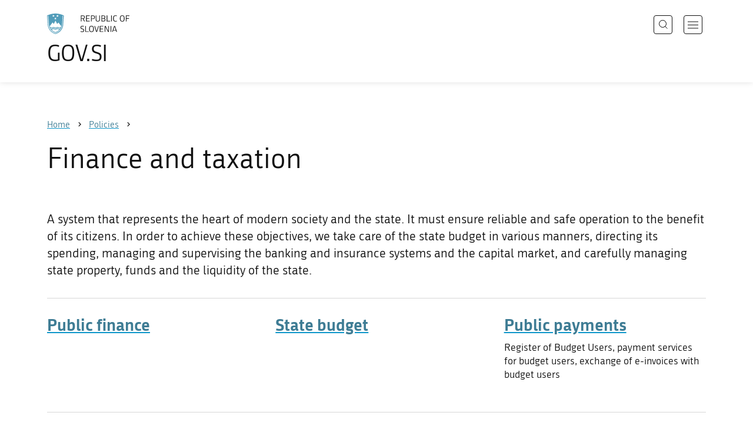

--- FILE ---
content_type: text/html; charset=utf-8
request_url: https://www.gov.si/en/policies/finance-and-taxation/
body_size: 5664
content:
<!DOCTYPE html>
<html class="type-TopicPage" lang="en" dir="ltr">
<head>
	<meta charset="utf-8">
	<meta name="description" content="government budget, public finance, financial system, taxes customs, duties,	
banking system, health insurance, capital market, public accounting, treasury, 	
public procurement	">
	
		<link rel="alternate" hreflang="de" href="https://www.gov.si/de/">
	
		<link rel="alternate" hreflang="en" href="https://www.gov.si/en/policies/finance-and-taxation/">
	
		<link rel="alternate" hreflang="es" href="https://www.gov.si/es/">
	
		<link rel="alternate" hreflang="fr" href="https://www.gov.si/fr/">
	
		<link rel="alternate" hreflang="hu" href="https://www.gov.si/hu/politikak/penzuegyek-es-adok/">
	
		<link rel="alternate" hreflang="it" href="https://www.gov.si/it/politiche/finanze-e-imposte/">
	
		<link rel="alternate" hreflang="ja" href="https://www.gov.si/ja/">
	
		<link rel="alternate" hreflang="pl" href="https://www.gov.si/pl/">
	
		<link rel="alternate" hreflang="pt" href="https://www.gov.si/pt/">
	
		<link rel="alternate" hreflang="sk" href="https://www.gov.si/sk/">
	
		<link rel="alternate" hreflang="sl" href="https://www.gov.si/podrocja/finance-in-davki/">
	
		<link rel="alternate" hreflang="sq" href="https://www.gov.si/sq/">
	
		<link rel="alternate" hreflang="sr" href="https://www.gov.si/sr/">
	
		<link rel="alternate" hreflang="uk" href="https://www.gov.si/uk/">
	


	<base href="https://www.gov.si/"><!--[if lte IE 6]></base><![endif]-->
	<title>Finance and taxation | GOV.SI</title>
	<meta http-equiv="x-ua-compatible" content="ie=edge">
	<meta name="viewport" content="width=device-width, initial-scale=1">
	
	
	
	<meta property="og:type" content="article">
<meta property="og:title" content="Finance and taxation | GOV.SI">
<meta property="og:description" content="government budget, public finance, financial system, taxes customs, duties,	<br />
banking system, health insurance, capital market, public accounting, treasury, 	<br />
public procurement	">
<meta property="og:url" content="https://www.gov.si/en/policies/finance-and-taxation/">
<meta property="og:image" content="https://www.gov.si/assets/sistem/gov.si.share.and.social.media.jpg">
<meta property="og:site_name" content="Portal GOV.SI"> 

<meta name="twitter:card" content="summary_large_image">
<meta name="twitter:title" content="Finance and taxation | GOV.SI">
<meta name="twitter:description" content="government budget, public finance, financial system, taxes customs, duties,	<br />
banking system, health insurance, capital market, public accounting, treasury, 	<br />
public procurement	">
<meta name="twitter:image:src" content="https://www.gov.si/assets/sistem/gov.si.share.and.social.media.jpg">
<meta name="twitter:site" content="@vladaRS">

	<link rel="icon" type="image/png" href="/_resources/themes/gov/images/favicon/favicon-96x96.png?m=1737643227" sizes="96x96">
<link rel="icon" type="image/svg+xml" href="/_resources/themes/gov/images/favicon/favicon.svg?m=1737643227">
<link rel="shortcut icon" href="/_resources/themes/gov/images/favicon/favicon.ico?m=1737643227">
<link rel="icon" href="/favicon.ico" type="image/x-icon">
<link rel="apple-touch-icon" sizes="180x180" href="/_resources/themes/gov/images/favicon/apple-touch-icon.png?m=1737643227">
<meta name="apple-mobile-web-app-title" content="GOV.SI">
<link rel="manifest" href="/_resources/themes/gov/images/favicon/site.webmanifest?m=1763024195">
<meta name="theme-color" content="#ffffff">

	
	<link rel="canonical" href="https://www.gov.si/en/policies/finance-and-taxation/">

	
	<link rel="preload" href="/_resources/themes/gov/fonts/Republika/ver1.2/republika-regular-webfont.woff2?m=1552647259" as="font" type="font/woff2" crossorigin="anonymous">
	<link rel="preload" href="/_resources/themes/gov/fonts/Republika/ver1.2/republika-bold-webfont.woff2?m=1552647259" as="font" type="font/woff2" crossorigin="anonymous">
	<link rel="preload" href="/_resources/themes/gov/fonts/Icons/GovIcons.woff?m=1737643227" as="font" type="font/woff" crossorigin="anonymous">
	<style>
@font-face {
  font-family: 'Republika';
  src: url('/_resources/themes/gov/fonts/Republika/ver1.2/republika-regular-webfont.eot?m=1552647259');
  src: url('/_resources/themes/gov/fonts/Republika/ver1.2/republika-regular-webfont.eot?m=1552647259?#iefix') format('embedded-opentype'),
       url('/_resources/themes/gov/fonts/Republika/ver1.2/republika-regular-webfont.woff2?m=1552647259') format('woff2'),
       url('/_resources/themes/gov/fonts/Republika/ver1.2/republika-regular-webfont.woff?m=1552647259') format('woff'),
       url('/_resources/themes/gov/fonts/Republika/ver1.2/republika-regular-webfont.ttf?m=1552647259') format('truetype'),
       url('/_resources/themes/gov/fonts/Republika/ver1.2/republika-regular-webfont.svg?m=1552647259#Republika') format('svg');
  font-weight: normal;
  font-style: normal;
  font-display: swap;
}

@font-face {
  font-family: 'Republika';
  src: url('/_resources/themes/gov/fonts/Republika/ver1.2/republika-bold-webfont.eot?m=1552647259');
  src: url('/_resources/themes/gov/fonts/Republika/ver1.2/republika-bold-webfont.eot?m=1552647259?#iefix') format('embedded-opentype'),
       url('/_resources/themes/gov/fonts/Republika/ver1.2/republika-bold-webfont.woff2?m=1552647259') format('woff2'),
       url('/_resources/themes/gov/fonts/Republika/ver1.2/republika-bold-webfont.woff?m=1552647259') format('woff'),
       url('/_resources/themes/gov/fonts/Republika/ver1.2/republika-bold-webfont.ttf?m=1552647259') format('truetype'),
       url('/_resources/themes/gov/fonts/Republika/ver1.2/republika-bold-webfont.svg?m=1552647259#Republika') format('svg');
  font-weight: bold;
  font-style: normal;
  font-display: swap;
}

@font-face {
  font-family: 'GovIcons';
  src: url('/_resources/themes/gov/fonts/Icons/GovIcons.eot?m=1737643227');
  src: url('/_resources/themes/gov/fonts/Icons/GovIcons.eot?m=1737643227?#iefix') format('embedded-opentype'),
       url('/_resources/themes/gov/fonts/Icons/GovIcons.woff?m=1737643227') format('woff'),
       url('/_resources/themes/gov/fonts/Icons/GovIcons.ttf?m=1737643227') format('truetype'),
       url('/_resources/themes/gov/fonts/Icons/GovIcons.svg?m=1737643227#GovIcons') format('svg');
  font-weight: normal;
  font-style: normal;
  font-display: swap;
}
</style>

	
	
<script>
	var _paq = window._paq || [];

	_paq.push(['trackPageView']);
	_paq.push(['enableLinkTracking']);

	(function() {
		var u="//www.gov.si/analitika/";
		_paq.push(['setTrackerUrl', u + 'matomo.php']);
		_paq.push(['setSiteId', '1']);
		var d=document, g=d.createElement('script'), s=d.getElementsByTagName('script')[0];
		g.type='text/javascript'; g.async=true; g.defer=true; g.src=u+'matomo.js'; s.parentNode.insertBefore(g,s);
	}) ();
</script>
	
<link rel="stylesheet" type="text/css" href="/_resources/themes/gov/css/style.min.css?m=1765965669">
<link rel="stylesheet" type="text/css" href="/_resources/themes/gov/css/print.css?m=1737643227">
</head>

<body class="TopicPage">

	<div id="wrapper">
		<header class="header">
	<div class="adapt">
		<a class="skip-to-content" href="/en/policies/finance-and-taxation/#content" aria-label="Skip to main content" data-string-open="Skip to main content"><span class="skip-to-content-hide">Skip to main content</span></a>
		<a aria-label="To the GOV.SI homepage" href="/en/" class="brand en_IE">
			<div class="logo-text">
				<img src="/_resources/themes/gov/images/svg/logo_en_IE.svg?m=1737643227?v=2.2" class="logo dark" alt="GOV.SI logo">
				<img src="/_resources/themes/gov/images/svg/white/logo_en_IE.svg?m=1737643227?v=2.2" class="logo white" alt="GOV.SI logo">
				<span>GOV.SI</span>
			</div>
		</a>
		<nav class="navigation" aria-label="Main menu">
	
	<button class="navi-btn open-search search-btn search-btn-mobile" data-disclosure aria-controls="search-popup" aria-expanded="false">
		<svg width="15" height="15" viewBox="0 0 15 15" fill="none">
			<circle cx="6.5" cy="6.5" r="6"/>
			<line x1="10.3536" y1="10.6464" x2="14.3536" y2="14.6464"/>
		</svg>
		<span class="visuallyhidden">Search</span>
	</button>
	
	<button class="navi-btn open-navigation">
		<span class="visuallyhidden">Open navigation</span>
	</button>
	<div class="inner">
		<button type="button" class="close-navigation-btn close-popup-btn close-navigation"><span class="visuallyhidden">Close navigation</span></button>
		<div class="menus">
			
			
				<ul class="primary">
					
						<li class="section">
							<a href="/en/policies/"><i class="ficon-arrow_right" role="img" aria-hidden="true"></i> Policies</a>
						</li>
					
						<li class="link">
							<a href="/en/state-authorities/"><i class="ficon-arrow_right" role="img" aria-hidden="true"></i> State Authorities</a>
						</li>
					
						<li class="link">
							<a href="/en/registries/"><i class="ficon-arrow_right" role="img" aria-hidden="true"></i> Registries</a>
						</li>
					
						<li class="link">
							<a href="/en/events/"><i class="ficon-arrow_right" role="img" aria-hidden="true"></i> Events</a>
						</li>
					
						<li class="link">
							<a href="/en/news/"><i class="ficon-arrow_right" role="img" aria-hidden="true"></i> News</a>
						</li>
					
				</ul>
			

			
			
				<ul class="support">
					
						
							<li class="link">
								<a href="/en/about-the-website/">About the website</a>
							</li>
						
					
				</ul>
			
			
			
		</div>

		
			<button class="open-search btn-default search-btn search-btn-desktop search" data-disclosure aria-controls="search-popup" aria-expanded="false"><i class="ficon-search-new" role="img" aria-hidden="true"></i><span>Search</span></button>
		

		<ul class="support-links">
			<li class="lang-menu">
				<button aria-label="Open language selection menu" data-disclosure aria-controls="language-popup" aria-expanded="false" class="open-language open-language-btn"><i class="ficon-translate" role="img" aria-hidden="true"> </i><span>English</span></button>
			</li>
			<li class="language-select-dd">
				
				
<label for="language-select" class="visuallyhidden">Choose language</label>
<select id="language-select" name="language-select" aria-label="Choose language">
	
	<option value="/podrocja/finance-in-davki/" lang="sl">Slovenščina</option>
	
	<option value="/en/policies/finance-and-taxation/" selected lang="en">English</option>
	
	
	<optgroup label="  ----  ">
		
		<option value="/de/" lang="de">Deutsch</option>
		
		<option value="/es/" lang="es">Español</option>
		
		<option value="/fr/" lang="fr">Français</option>
		
		<option value="/hu/politikak/penzuegyek-es-adok/" lang="hu">Magyar</option>
		
		<option value="/it/politiche/finanze-e-imposte/" lang="it">Italiano</option>
		
		<option value="/ja/" lang="ja">日本語</option>
		
		<option value="/pl/" lang="pl">Polski</option>
		
		<option value="/pt/" lang="pt">Português</option>
		
		<option value="/sk/" lang="sk">Slovenčina</option>
		
		<option value="/sq/" lang="sq">Shqip</option>
		
		<option value="/sr/" lang="sr">Srpski</option>
		
		<option value="/uk/" lang="uk">Українська</option>
		
	</optgroup>
</select>




				
			</li>
			
		</ul>
	</div>

</nav>


	</div>
</header>

		<main id="content" class="main">
			<article class="topic-page">
	<div class="page-head without-right-blocks">
	
<div class="breadcrumbs-container top-adapt">
	<div class="scrollable">
		<div class="inner adapt">
			<div class="breadcrumbs" role="list">
				
					<div class="breadcrumb-item" role="listitem">
						<a href="/en/"><span>Home</span></a>
						<i></i>
					</div>
				

				
					
						
							<div class="breadcrumb-item last" role="listitem">
								<a href="/en/policies/">
									<span>Policies</span>
								</a>
								<i></i>
							</div>
						
					
				
					
						
					
				
			</div>
		</div>
	</div>
</div>


	<div class="adapt">
		<h1>Finance and taxation</h1>
		
		
	</div>
</div>








	
	<div class="adapt top-adapt">
	
	<div class="content">
		<div class="intro">A system that represents the heart of modern society and the state. It must ensure reliable and safe operation to the benefit of its citizens. In order to achieve these objectives, we take care of the state budget in various manners, directing its spending, managing and supervising the banking and insurance systems and the capital market, and carefully managing state property, funds and the liquidity of the state. </div>
	</div>
	
	</div>


	
		<div class="adapt bottom-adapt">
			
				
	<nav class="subtopic-navigation">
		<ul>
			
				<li>
					<a href="/en/policies/finance-and-taxation/public-finance/">
						
							<h3>Public finance</h3>
						
						
						
					</a>
				</li>
			
				<li>
					<a href="/en/policies/finance-and-taxation/state-budget/">
						
							<h3>State budget</h3>
						
						
						
					</a>
				</li>
			
				<li>
					<a href="/en/policies/finance-and-taxation/public-payments/">
						
							<h3>Public payments</h3>
						
						<p>Register of Budget Users, payment services for budget users, exchange of e-invoices with budget users</p>
						
					</a>
				</li>
			
				<li>
					<a href="/en/policies/finance-and-taxation/financial-system/">
						
							<h3>Financial system</h3>
						
						
						
					</a>
				</li>
			
				<li>
					<a href="/en/policies/finance-and-taxation/state-property/">
						
							<h3>Public property</h3>
						
						
						
					</a>
				</li>
			
				<li>
					<a href="/en/policies/finance-and-taxation/taxes-customs-duties-and-other-charges/">
						
							<h3>Taxes, customs duties and other charges</h3>
						
						
						
					</a>
				</li>
			
				<li>
					<a href="/en/policies/finance-and-taxation/treasury/">
						
							<h3>Treasury</h3>
						
						
						
					</a>
				</li>
			
				<li>
					<a href="/en/policies/finance-and-taxation/eu-funds/">
						
							<h3>EU Funds</h3>
						
						
						
					</a>
				</li>
			
				<li>
					<a href="/en/policies/finance-and-taxation/state-aid/">
						
							<h3>State aid</h3>
						
						
						
					</a>
				</li>
			
				<li>
					<a href="/en/policies/finance-and-taxation/public-procurement/">
						
							<h3>Public procurement</h3>
						
						<p>Public procurement rules, legal protection in public procedures, joint public procurement, green public procurement</p>
						
					</a>
				</li>
			
		</ul>
	</nav>

			

			
		</div>
	

	<div class="adapt v-adapt article">
		<div class="cols article-cols">
			<div class="content content-blocks col left grid-col-8 elements">
				

			</div>

			<div class="content-sidebar col right grid-col-4 elements">
				

			</div>			

			<div class="content-footer col grid-col-12 elements">
				

			</div>
		</div>
	</div>

</article>
		</main>
		<footer class="footer">
	
	<div class="feedback-block">
		<div class="adapt v-adapt">
			
			<div class="feedback js-feedback">

				
			
				<div class="js-question">
					<p>Did you find the information you were looking for?</p>
					<div class="inline-buttons">
						<button class="js-trigger js-no-reply js-show-invite btn-blank-small" aria-label="Answer YES" data-type="yes">YES</button>
						<button aria-label="Answer NO" class="js-trigger js-show-invite btn-blank-small" data-type="no">NO</button>
					</div>
					
				</div>
				
				<div class="form js-form" style="display: none;">
					<form action="/en/policies/finance-and-taxation/feedback-form/" id="feedback-form" method="post">
						<fieldset>
							<legend class="visuallyhidden">Feedback form</legend>
							<div aria-hidden="true" class="field name hidden">
								<textarea aria-label="Secret code" aria-hidden="true" name="name"></textarea>
							</div>
							
							<div class="feedback-form-wrapper">

								
								
								<div class="left">
									<div class="field">
										<label for="feedback-comment">Help us improve this website.</label>
										<textarea aria-label="Your comment / feedback" name="comment" id="feedback-comment" class="js-clear-text"></textarea>
										<p class="chars-remains">Characters remaining: <span id="feedback-comment-chars">1000</span></p>
									</div>
								</div>
								
								<div class="right">
									<div class="side-text">
									    <p>
									    
		                                    Please <strong>do not include any personal information</strong> (for example, your first name, last name or email address).<br>If you would like to receive a  response from the responsible institution, you will have this option after clicking the Send button.
									    
									    </p>
									</div>
								</div>

								<div class="bottom">
								
									<div class="action">
										<input type="hidden" name="type" class="type">
                                        

										<input type="submit" value="Send">
										<button class="close btn-blank feedback-close">Close</button>
									</div>

								</div>

							</div>
						</fieldset>
					</form>
				</div>
				
				<div class="js-success" style="display: none;">
				    
				    <p class="large">
				    	<strong>
				        
				            Thank you for your response.
				        
		            	</strong>
		            </p>
		            
				    <div class="js-success-reply" style="display: none;">
				    	<div class="inside">
						    <p>Do you want to receive a response from the responsible institution?</p>
						    <p class="small">Clicking on the link will open your default e-mail program and automatically draft a message that you can send to the institution responsible for the content of this website.</p>
						    
						    <div class="feedback-reply-action">
						    	<p><a href="" data-email="GA.1FI@O4.DI@" data-subject="GOV.SI%20%7C%20Request%20for%20a%20reply" data-body="Response%20to%20page%20https%3A%2F%2Fwww.gov.si%2Fen%2Fpolicies%2Ffinance-and-taxation%2F%20%0D%0A-------------%0D%0A%5BComment%2Freason%5D%0D%0A-------------" class="js-obfuscated-body">ask for a reply</a></p>
						    </div>
						    
						</div>
				    </div>
			    </div>
			</div>
		
		</div>
	</div>
	
	<div class="inner">
		<div class="adapt">
			<div class="page-meta-details">
	
	
		
		
			<dl>
				<dt>Responsible institution:</dt> 
				<dd>
					<a href="/en/state-authorities/ministries/ministry-of-finance/">Ministry of Finance</a>
					<div class="page-meta-phone"><span class="page-meta-divider"> | </span><i class="icon ficon-phone" aria-label="Phone" role="img"></i> <a href="tel:+38613696300">+386 1 369 63 00</a></div>
					<div class="page-meta-email"><span class="page-meta-divider"> | </span><i class="icon ficon-mail_outline" aria-label="E-mail" role="img"></i> <a href="" data-address="GA.1FI@O4.DI@" class="js-obfuscated">is.vog@fm.pg</a></div>
				</dd>
			</dl>
	
	
	
		<dl>
			<dt>Last edited:</dt>
			<dd>20. 11. 2024</dd>
		</dl>
	
</div>
			<p class="copyright">&copy; 2026 GOV.SI</p>
		</div>
	
	</div>	
	
</footer>
		<div class="adapt">
			<div class="scroll-top-wrapper">
				<a href="/en/policies/finance-and-taxation/#wrapper" role="button" class="scroll-top-btn cant-show"><i class="icon ficon-arrow_up" role="img" aria-hidden="true"></i><span class="visuallyhidden">Na vrh strani...</span></a>
			</div>
		</div>
	</div>

	
	<div id="search-popup" class="search-popup" aria-hidden="true" aria-modal=true aria-labelledby="searchModalTitle" role="dialog">
		<form action="/en/search/">
			<fieldset>
				<legend class="visuallyhidden" id="searchModalTitle">Search</legend>
				<div class="field">
					<input type="text" id="search-input" name="q" aria-label="Type a keyword or a phrase and press enter" placeholder="Search">
				</div>
				<div class="action">
					<button type="submit" name="submit" class="submit ficon-search"><span class="visuallyhidden">Search</span></button>
				</div>
			</fieldset>
		</form>
		<button type="button" class="close-search-btn close-popup-btn close-search"><span class="visuallyhidden">Close search</span></button>
	</div>
	
	<div id="language-popup" class="language-popup" aria-hidden="true" aria-modal=true aria-labelledby="langModalTitle" role="dialog">
		
			
				
<div class="language-select-list">
	<h3 class="sr-only" id="langModalTitle">Izberite jezik</h3>
	<ul class="languages-exposed">
		
		<li>
			<a tabindex="-1" class="lang-start-tab" href="/podrocja/finance-in-davki/" rel="alternate" hreflang="sl" lang="sl">Slovenščina</a>
		</li>
		
		<li class="selected">
			<a tabindex="-1"  href="/en/policies/finance-and-taxation/" rel="alternate" hreflang="en" lang="en">English</a>
		</li>
		
	</ul>
	<ul class="languages">
		
		<li>
			<a tabindex="-1" href="/de/" rel="alternate" hreflang="de" lang="de">Deutsch</a>
		</li>
		
		<li>
			<a tabindex="-1" href="/es/" rel="alternate" hreflang="es" lang="es">Español</a>
		</li>
		
		<li>
			<a tabindex="-1" href="/fr/" rel="alternate" hreflang="fr" lang="fr">Français</a>
		</li>
		
		<li>
			<a tabindex="-1" href="/hu/politikak/penzuegyek-es-adok/" rel="alternate" hreflang="hu" lang="hu">Magyar</a>
		</li>
		
		<li>
			<a tabindex="-1" href="/it/politiche/finanze-e-imposte/" rel="alternate" hreflang="it" lang="it">Italiano</a>
		</li>
		
		<li>
			<a tabindex="-1" href="/ja/" rel="alternate" hreflang="ja" lang="ja">日本語</a>
		</li>
		
		<li>
			<a tabindex="-1" href="/pl/" rel="alternate" hreflang="pl" lang="pl">Polski</a>
		</li>
		
		<li>
			<a tabindex="-1" href="/pt/" rel="alternate" hreflang="pt" lang="pt">Português</a>
		</li>
		
		<li>
			<a tabindex="-1" href="/sk/" rel="alternate" hreflang="sk" lang="sk">Slovenčina</a>
		</li>
		
		<li>
			<a tabindex="-1" href="/sq/" rel="alternate" hreflang="sq" lang="sq">Shqip</a>
		</li>
		
		<li>
			<a tabindex="-1" href="/sr/" rel="alternate" hreflang="sr" lang="sr">Srpski</a>
		</li>
		
		<li>
			<a tabindex="-1" href="/uk/" rel="alternate" hreflang="uk" lang="uk">Українська</a>
		</li>
		
	</ul>
</div>




			
		
		<button type="button" class="close-language-btn close-popup-btn close-language" tabindex="-1"><span class="visuallyhidden">Close language selection menu</span></button>
	</div>

	<script src="/_resources/themes/gov/javascript/libs/jquery-3.7.1.min.js?m=1763024195"></script>
<script src="/_resources/themes/gov/javascript/libs/purify/purify.min.js?m=1663593918"></script>
<script src="/_resources/themes/gov/javascript/libs/ligatures.js?m=1552647259"></script>
<script src="/_resources/themes/gov/javascript/libs/underscore.min.js?m=1699372070"></script>
<script src="/_resources/themes/gov/javascript/libs/plugins/jquery.advancedtables.v2.1.0.js?m=1552647259"></script>
<script src="/_resources/themes/gov/javascript/libs/fancybox/fancybox.umd.js?m=1703170276"></script>
<script src="/_resources/themes/gov/javascript/libs/fancybox/l10n/en.umd.js?m=1699372070"></script>
<script src="/_resources/themes/gov/javascript/libs/plugins/select2-4.1.0-rc0.full.min.js?m=1613372778"></script>
<script src="/_resources/themes/gov/javascript/functions.min.js?m=1765965669"></script>
<script type="application/ld+json">{"@context":"https:\/\/schema.org","@type":"BreadcrumbList","itemListElement":[{"@type":"ListItem","position":1,"name":"Policies","item":"https:\/\/www.gov.si\/en\/policies\/"},{"@type":"ListItem","position":2,"name":"Finance and taxation","item":"https:\/\/www.gov.si\/en\/policies\/finance-and-taxation\/"}]}</script>

</body>
</html>
